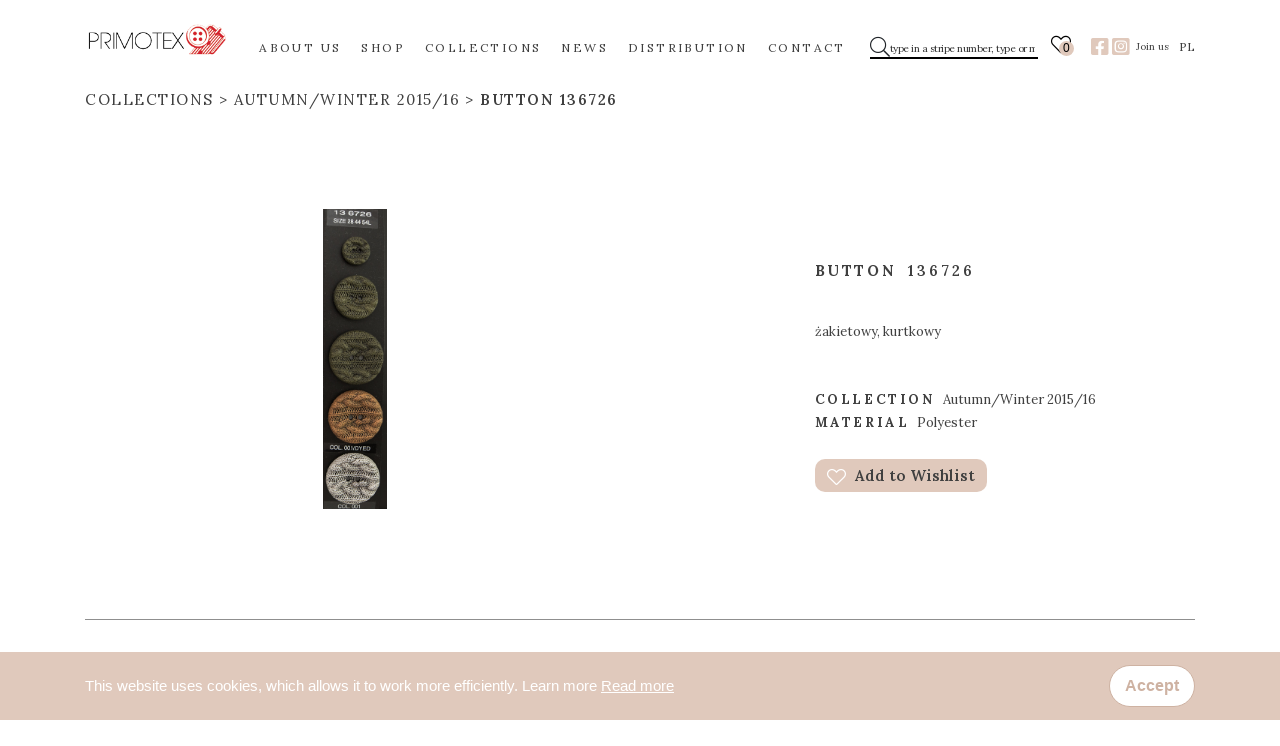

--- FILE ---
content_type: text/html; charset=UTF-8
request_url: https://primotex.pl/en/produkty/136726-10/
body_size: 3272
content:
<!doctype html>
<!--[if IE 9]>
<html class="lt-ie10" lang="lang="en-US""> <![endif]-->
<html lang="en-US">
<head>

						
		
		<meta charset="utf-8">
		<meta http-equiv="X-UA-Compatible" content="IE=edge">
		<meta name="viewport" content="width=device-width, initial-scale=1.0">
		<script src="https://kit.fontawesome.com/1fac5ff302.js" crossorigin="anonymous"></script>

		<link rel='shortcut icon' type='image/x-icon' href='https://primotex.pl/app/themes/primotex/assets/images/favicon.ico' />


        <title>136726 &#8211; Primotex</title>
<link rel='dns-prefetch' href='//s.w.org' />
		<script type="text/javascript">
			window._wpemojiSettings = {"baseUrl":"https:\/\/s.w.org\/images\/core\/emoji\/13.0.1\/72x72\/","ext":".png","svgUrl":"https:\/\/s.w.org\/images\/core\/emoji\/13.0.1\/svg\/","svgExt":".svg","source":{"concatemoji":"https:\/\/primotex.pl\/wp\/wp-includes\/js\/wp-emoji-release.min.js?ver=5.6"}};
			!function(e,a,t){var r,n,o,i,p=a.createElement("canvas"),s=p.getContext&&p.getContext("2d");function c(e,t){var a=String.fromCharCode;s.clearRect(0,0,p.width,p.height),s.fillText(a.apply(this,e),0,0);var r=p.toDataURL();return s.clearRect(0,0,p.width,p.height),s.fillText(a.apply(this,t),0,0),r===p.toDataURL()}function l(e){if(!s||!s.fillText)return!1;switch(s.textBaseline="top",s.font="600 32px Arial",e){case"flag":return!c([127987,65039,8205,9895,65039],[127987,65039,8203,9895,65039])&&(!c([55356,56826,55356,56819],[55356,56826,8203,55356,56819])&&!c([55356,57332,56128,56423,56128,56418,56128,56421,56128,56430,56128,56423,56128,56447],[55356,57332,8203,56128,56423,8203,56128,56418,8203,56128,56421,8203,56128,56430,8203,56128,56423,8203,56128,56447]));case"emoji":return!c([55357,56424,8205,55356,57212],[55357,56424,8203,55356,57212])}return!1}function d(e){var t=a.createElement("script");t.src=e,t.defer=t.type="text/javascript",a.getElementsByTagName("head")[0].appendChild(t)}for(i=Array("flag","emoji"),t.supports={everything:!0,everythingExceptFlag:!0},o=0;o<i.length;o++)t.supports[i[o]]=l(i[o]),t.supports.everything=t.supports.everything&&t.supports[i[o]],"flag"!==i[o]&&(t.supports.everythingExceptFlag=t.supports.everythingExceptFlag&&t.supports[i[o]]);t.supports.everythingExceptFlag=t.supports.everythingExceptFlag&&!t.supports.flag,t.DOMReady=!1,t.readyCallback=function(){t.DOMReady=!0},t.supports.everything||(n=function(){t.readyCallback()},a.addEventListener?(a.addEventListener("DOMContentLoaded",n,!1),e.addEventListener("load",n,!1)):(e.attachEvent("onload",n),a.attachEvent("onreadystatechange",function(){"complete"===a.readyState&&t.readyCallback()})),(r=t.source||{}).concatemoji?d(r.concatemoji):r.wpemoji&&r.twemoji&&(d(r.twemoji),d(r.wpemoji)))}(window,document,window._wpemojiSettings);
		</script>
		<style type="text/css">
img.wp-smiley,
img.emoji {
	display: inline !important;
	border: none !important;
	box-shadow: none !important;
	height: 1em !important;
	width: 1em !important;
	margin: 0 .07em !important;
	vertical-align: -0.1em !important;
	background: none !important;
	padding: 0 !important;
}
</style>
	<link rel='stylesheet' id='wp-block-library-css'  href='https://primotex.pl/wp/wp-includes/css/dist/block-library/style.min.css?ver=5.6' type='text/css' media='all' />
<link rel='stylesheet' id='bkwp/css-css'  href='https://primotex.pl/app/themes/primotex/dist/css/app-bb3c4e9073.css?ver=1.03' type='text/css' media='all' />
<script type='text/javascript' src='https://primotex.pl/wp/wp-includes/js/jquery/jquery.min.js?ver=3.5.1' id='jquery-core-js'></script>
<script type='text/javascript' src='https://primotex.pl/wp/wp-includes/js/jquery/jquery-migrate.min.js?ver=3.3.2' id='jquery-migrate-js'></script>
<link rel="https://api.w.org/" href="https://primotex.pl/wp-json/" /><link rel="alternate" type="application/json" href="https://primotex.pl/wp-json/wp/v2/products/6481" /><link rel="EditURI" type="application/rsd+xml" title="RSD" href="https://primotex.pl/wp/xmlrpc.php?rsd" />
<link rel="wlwmanifest" type="application/wlwmanifest+xml" href="https://primotex.pl/wp/wp-includes/wlwmanifest.xml" /> 
<meta name="generator" content="WordPress 5.6" />
<link rel="canonical" href="https://primotex.pl/en/produkty/136726-10/" />
<link rel='shortlink' href='https://primotex.pl/?p=6481' />
<link rel="alternate" type="application/json+oembed" href="https://primotex.pl/wp-json/oembed/1.0/embed?url=https%3A%2F%2Fprimotex.pl%2Fen%2Fprodukty%2F136726-10%2F" />
<link rel="alternate" type="text/xml+oembed" href="https://primotex.pl/wp-json/oembed/1.0/embed?url=https%3A%2F%2Fprimotex.pl%2Fen%2Fprodukty%2F136726-10%2F&#038;format=xml" />
<link rel="alternate" href="https://primotex.pl/en/produkty/136726-10/" hreflang="en" />
<link rel="alternate" href="https://primotex.pl/produkty/136726-9/" hreflang="pl" />


					
			
</head>
<body class="products-template-default single single-products postid-6481" data-ajax-url="https://primotex.pl/wp/wp-admin/admin-ajax.php">
	

	<header class="header">
	<div class="container">
		<div class="row">
			<div class="col-12 d-flex justify-content-between align-items-center">
				<div class="header__logo">
					<a href="https://primotex.pl/en">
						<img class="logo" src="https://primotex.pl/app/uploads/2021/09/PRIMOTEX-LOGO-247px-X-94px.png" alt="img">
					</a>
				</div>
				<div class="header__main">
					<nav>
    <ul class="nav-main">
        			<li class="nav-main-item  menu-item menu-item-type-post_type menu-item-object-page menu-item-15614 ">
				<a class="nav-main-link" href="https://primotex.pl/en/about-us/">ABOUT US</a>
																																							</li>
					<li class="nav-main-item  menu-item menu-item-type-post_type menu-item-object-page menu-item-15615 ">
				<a class="nav-main-link" href="https://primotex.pl/en/shop/">SHOP</a>
																																							</li>
					<li class="nav-main-item  menu-item menu-item-type-post_type menu-item-object-page menu-item-15616 ">
				<a class="nav-main-link" href="https://primotex.pl/en/collections/">COLLECTIONS</a>
																																							</li>
					<li class="nav-main-item  menu-item menu-item-type-post_type_archive menu-item-object-blog menu-item-15617 ">
				<a class="nav-main-link" href="https://primotex.pl/en/aktualnosci/">NEWS</a>
																																							</li>
					<li class="nav-main-item  menu-item menu-item-type-post_type menu-item-object-page menu-item-15619 ">
				<a class="nav-main-link" href="https://primotex.pl/en/distribution/">DISTRIBUTION</a>
																																							</li>
					<li class="nav-main-item  menu-item menu-item-type-post_type menu-item-object-page menu-item-15618 ">
				<a class="nav-main-link" href="https://primotex.pl/en/contact/">CONTACT</a>
																																							</li>
		    </ul>
</nav>
					<div class="close-btn"><i class="fal fa-times"></i></div>
					<div class="header__socials-main">
													<a href="https://www.facebook.com/Primotex.guziki/" target="_blank" rel="nofollow">
								<i class="fab fa-facebook-square"></i>
							</a>
																			<a href="https://www.instagram.com/primotex_moda_styl" target="_blank" rel="nofollow">
								<i class="fab fa-instagram-square"></i>
							</a>
											</div>
				</div>
				<div class="header__aside">
					<div class="header__aside-input">
						<div class="btn-loop"><i class="fal fa-search"></i></div>
						<form action="https://primotex.pl/en" method="GET" class="input-wrapp">
							<input class="input-search" type="text" name="s" placeholder="type in a stripe number, type or material">
						</form>
					</div>

					<div class="header__wishlist">
						<a href="https://primotex.pl/en/wishlist-en/">
							<i class="fal fa-heart"></i>
							<span class="header__wishlist__count">0</span>
						</a>
					</div>

					<div class="header__socials">
													<a href="https://www.facebook.com/Primotex.guziki/" target="_blank" rel="nofollow">
								<i class="fab fa-facebook-square"></i>
							</a>
																			<a href="https://www.instagram.com/primotex_moda_styl" target="_blank" rel="nofollow">
								<i class="fab fa-instagram-square"></i>
							</a>
											</div>
					<div class="hamburger"><i class="fal fa-bars"></i></div>
					<p>Join us</p>

					    <a href="https://primotex.pl/produkty/136726-9/" class="lang-switcher">PL</a>

				</div>
			</div>
		</div>
	</div>

</header>

<main>
		<section class="single-product " id="">
	<div class="container">
		<div class="row">
			<div class="col-12">

				                                					                                                            					                					                									<div class="b-crumb">
	<ul class="d-flex">
		<li class="b-crumb">
			<a href="https://primotex.pl/en/collections/">
                Collections
			</a>
		</li>

					<li class="b-crumb">
				<a href="https://primotex.pl/en/kolekcja/en-autumn-winter-2015-16/">
                    Autumn/Winter 2015/16
				</a>
			</li>
		
		<li class="b-crumb">
			<a href="https://primotex.pl/en/produkty/136726-10/">
									Button 136726
							</a>
		</li>
			</ul>
</div>
							</div>
		</div>
		<div class="row">
			<div class="col-lg-7 col-xl-6">

                					<div class="text-center">
						<a href="https://primotex.pl/app/uploads/2021/01/13-6726-1.jpg" data-fancybox="product-gallery" rel="product-gallery">
							<img class="product_thumbnail" src="https://primotex.pl/app/uploads/2021/01/13-6726-1.jpg" alt="">
						</a>
					</div>
					                
			</div>

			<div class="col-lg-5 col-xl-6 d-flex justify-content-center align-items-center">
				<div class="single-product__wrapper">
					<div>
						<h3><strong>Button</strong> 136726</h3>
					</div>
										<p>żakietowy, kurtkowy</p>
					                    					<span><strong>Collection</strong> Autumn/Winter 2015/16</span>
					
					<span><strong>Material</strong> Polyester</span>
										<a
						data-wishlist="add"
						data-wishlist-id="6481"
						data-wishlist-quantity="1"
						href="#">
						<img src="https://primotex.pl/app/themes/primotex/dist/images/heart.png" alt="heart">
						Add to Wishlist
					</a>
				</div>
			</div>
		</div>
	</div>
</section>
	
</main>

	<footer class="footer">
	<div class="container">
		<div class="row footer__wrapper">
			<div class="col-6 col-sm-3 footer__name">
				<p>PRIMOTEX Moda Styl
Sp. z o.o.
Hurtownia dodatków
krawieckich
</p>
			</div>
			<div class="col-6 col-sm-3 footer__adress">
				<div>
					<a href="tel:+48426405057">+48 42 640 50 57</a>
					<p>91-204 Łódź
ul. Traktorowa 148/158</p>
				</div>
			</div>
			<div class="col-6 col-sm-3 footer__menu-first">
				<nav>
    <ul class="nav-main">
        			<li class="nav-main-item  menu-item menu-item-type-post_type menu-item-object-page menu-item-15614 ">
				<a class="nav-main-link" href="https://primotex.pl/en/about-us/">ABOUT US</a>
																																							</li>
					<li class="nav-main-item  menu-item menu-item-type-post_type menu-item-object-page menu-item-15615 ">
				<a class="nav-main-link" href="https://primotex.pl/en/shop/">SHOP</a>
																																							</li>
					<li class="nav-main-item  menu-item menu-item-type-post_type menu-item-object-page menu-item-15616 ">
				<a class="nav-main-link" href="https://primotex.pl/en/collections/">COLLECTIONS</a>
																																							</li>
					<li class="nav-main-item  menu-item menu-item-type-post_type_archive menu-item-object-blog menu-item-15617 ">
				<a class="nav-main-link" href="https://primotex.pl/en/aktualnosci/">NEWS</a>
																																							</li>
					<li class="nav-main-item  menu-item menu-item-type-post_type menu-item-object-page menu-item-15619 ">
				<a class="nav-main-link" href="https://primotex.pl/en/distribution/">DISTRIBUTION</a>
																																							</li>
					<li class="nav-main-item  menu-item menu-item-type-post_type menu-item-object-page menu-item-15618 ">
				<a class="nav-main-link" href="https://primotex.pl/en/contact/">CONTACT</a>
																																							</li>
		    </ul>
</nav>
			</div>
			<div class="col-6 col-sm-3 footer__menu-second">
				<nav>
    <ul class="nav-main">
        			<li class="nav-main-item  menu-item menu-item-type-post_type menu-item-object-page menu-item-15614 ">
				<a class="nav-main-link" href="https://primotex.pl/en/about-us/">ABOUT US</a>
																																							</li>
					<li class="nav-main-item  menu-item menu-item-type-post_type menu-item-object-page menu-item-15615 ">
				<a class="nav-main-link" href="https://primotex.pl/en/shop/">SHOP</a>
																																							</li>
					<li class="nav-main-item  menu-item menu-item-type-post_type menu-item-object-page menu-item-15616 ">
				<a class="nav-main-link" href="https://primotex.pl/en/collections/">COLLECTIONS</a>
																																							</li>
					<li class="nav-main-item  menu-item menu-item-type-post_type_archive menu-item-object-blog menu-item-15617 ">
				<a class="nav-main-link" href="https://primotex.pl/en/aktualnosci/">NEWS</a>
																																							</li>
					<li class="nav-main-item  menu-item menu-item-type-post_type menu-item-object-page menu-item-15619 ">
				<a class="nav-main-link" href="https://primotex.pl/en/distribution/">DISTRIBUTION</a>
																																							</li>
					<li class="nav-main-item  menu-item menu-item-type-post_type menu-item-object-page menu-item-15618 ">
				<a class="nav-main-link" href="https://primotex.pl/en/contact/">CONTACT</a>
																																							</li>
		    </ul>
</nav>
									<a href="https://www.facebook.com/Primotex.guziki/" target="_blank" rel="nofollow">
						<i class="fab fa-facebook-square"></i>
					</a>
													<a href="https://www.instagram.com/primotex_moda_styl" target="_blank" rel="nofollow">
						<i class="fab fa-instagram-square"></i>
					</a>
							</div>
		</div>
	</div>
</footer>


<script type='text/javascript' src='https://primotex.pl/app/themes/primotex/dist/js/app-149c12d77d.js?ver=1.03' id='bkwp/js-js'></script>
<script type='text/javascript' src='https://primotex.pl/wp/wp-includes/js/wp-embed.min.js?ver=5.6' id='wp-embed-js'></script>


	<div id="cookies" class="cookies" style="display: none;">
	<div class="container d-flex justify-content-center justify-content-lg-between align-items-center">

		<div class="cookies__text">
			This website uses cookies, which allows it to work more efficiently. Learn more <a
				href="http://wszystkoociasteczkach.pl" target="_blank">Read more</a>
		</div>
		<button class="btn cookies__close-btn">Accept</button>
	</div>

</div>

	
</body>
</html>
